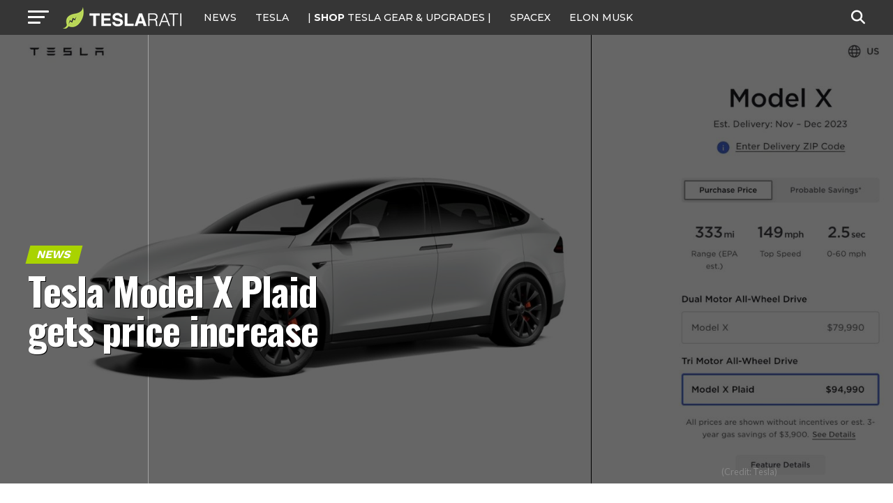

--- FILE ---
content_type: text/html; charset=utf-8
request_url: https://www.google.com/recaptcha/api2/aframe
body_size: 265
content:
<!DOCTYPE HTML><html><head><meta http-equiv="content-type" content="text/html; charset=UTF-8"></head><body><script nonce="y_-8D8sJBAxDLeyco3nl_A">/** Anti-fraud and anti-abuse applications only. See google.com/recaptcha */ try{var clients={'sodar':'https://pagead2.googlesyndication.com/pagead/sodar?'};window.addEventListener("message",function(a){try{if(a.source===window.parent){var b=JSON.parse(a.data);var c=clients[b['id']];if(c){var d=document.createElement('img');d.src=c+b['params']+'&rc='+(localStorage.getItem("rc::a")?sessionStorage.getItem("rc::b"):"");window.document.body.appendChild(d);sessionStorage.setItem("rc::e",parseInt(sessionStorage.getItem("rc::e")||0)+1);localStorage.setItem("rc::h",'1768967020677');}}}catch(b){}});window.parent.postMessage("_grecaptcha_ready", "*");}catch(b){}</script></body></html>

--- FILE ---
content_type: text/javascript;charset=UTF-8
request_url: https://jadserve.postrelease.com/t?ntv_mvi=&ntv_url=https%253A%252F%252Fwww.teslarati.com%252Ftesla-model-x-plaid-price-increase%252F
body_size: 1041
content:
(function(){PostRelease.ProcessResponse({"version":"3","responseId":30636,"placements":[{"id":1074034,"selector":"article:nth-of-type(%p%) div.in-article-ad","injectionMode":1,"infScroll":{"position":1,"interval":1},"ads":[],"tracking":{"trackingBaseUrl":"https://jadserve.postrelease.com/trk.gif?ntv_ui\u003de4b65866-0d61-4839-a28c-a0e868a19dbc\u0026ntv_fl\[base64]\u003d\u0026ntv_ht\u003daUtwaQA\u0026ntv_at\u003d","adVersionPlacement":"AAAAAAAAAAcmMQA","vcpmParams":{"minimumAreaViewable":0.5,"minimumExposedTime":1000,"checkOnFocus":true,"checkMinimumAreaViewable":false,"primaryImpressionURL":"https://jadserve.postrelease.com/trk.gif?ntv_at\u003d304\u0026ntv_ui\u003de4b65866-0d61-4839-a28c-a0e868a19dbc\u0026ntv_a\u003dAAAAAAAAAAcmMQA\u0026ntv_ht\u003daUtwaQA\u0026ntv_fl\[base64]\u003d\u0026ord\u003d1656668686","adID":0}},"type":0,"integrationType":0}],"trackingCode":"\u003cscript type\u003d\"text/javascript\"\u003entv.PostRelease.trackFirstPartyCookie(\u002740dddfbc-a466-48b0-a15f-93fee0a628f1\u0027);\u003c/script\u003e","safeIframe":false,"placementForTracking":1054517,"isWebview":false,"responseConsent":{"usPrivacyApplies":false,"gdprApplies":false,"gppApplies":false},"flags":{"useObserverViewability":true,"useMraidViewability":false}});})();